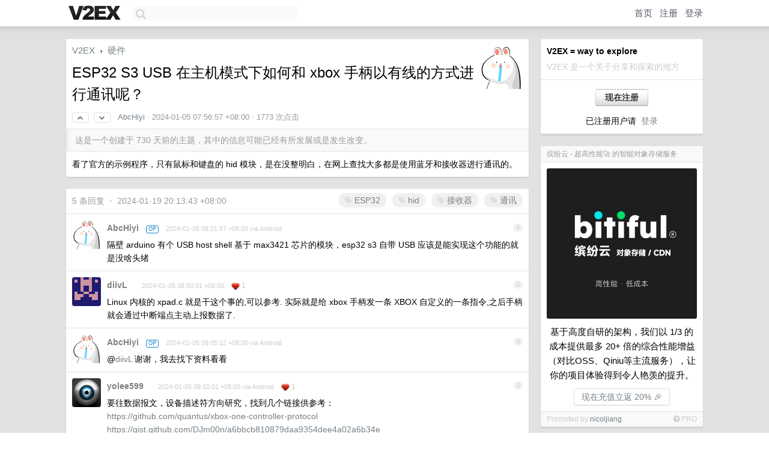

--- FILE ---
content_type: text/html; charset=UTF-8
request_url: https://www.v2ex.com/t/1005991
body_size: 7334
content:
<!DOCTYPE html>
<html lang="zh-CN">
<head>
    <meta name="Content-Type" content="text/html;charset=utf-8">
    <meta name="Referrer" content="unsafe-url">
    <meta content="True" name="HandheldFriendly">
    
    <meta name="theme-color" content="#ffffff">
    
    
    <meta name="apple-mobile-web-app-capable" content="yes" />
<meta name="mobile-web-app-capable" content="yes" />
<meta name="detectify-verification" content="d0264f228155c7a1f72c3d91c17ce8fb" />
<meta name="p:domain_verify" content="b87e3b55b409494aab88c1610b05a5f0"/>
<meta name="alexaVerifyID" content="OFc8dmwZo7ttU4UCnDh1rKDtLlY" />
<meta name="baidu-site-verification" content="D00WizvYyr" />
<meta name="msvalidate.01" content="D9B08FEA08E3DA402BF07ABAB61D77DE" />
<meta property="wb:webmaster" content="f2f4cb229bda06a4" />
<meta name="google-site-verification" content="LM_cJR94XJIqcYJeOCscGVMWdaRUvmyz6cVOqkFplaU" />
<meta name="wwads-cn-verify" content="c8ffe9a587b126f152ed3d89a146b445" />
<script type="text/javascript" src="https://cdn.wwads.cn/js/makemoney.js" async></script>
<script async src="https://pagead2.googlesyndication.com/pagead/js/adsbygoogle.js?client=ca-pub-5060390720525238"
     crossorigin="anonymous"></script>
    
    <title>ESP32 S3 USB 在主机模式下如何和 xbox 手柄以有线的方式进行通讯呢？ - V2EX</title>
    <link rel="dns-prefetch" href="https://static.v2ex.com/" />
<link rel="dns-prefetch" href="https://cdn.v2ex.com/" />
<link rel="dns-prefetch" href="https://i.v2ex.co/" />
<link rel="dns-prefetch" href="https://www.google-analytics.com/" />    
    <style>
        body {
            min-width: 820px;
            font-family: "Helvetica Neue", "Luxi Sans", "Segoe UI", "Hiragino Sans GB", "Microsoft Yahei", sans-serif, "Apple Logo";
        }
    </style>
    <link rel="stylesheet" type="text/css" media="screen" href="/assets/aa2262abe6f828d316693973d77a79e8ce40d858-combo.css?t=1767516600">
    
    <script>
        const SITE_NIGHT = 0;
    </script>
    <link rel="stylesheet" href="/static/css/vendor/tomorrow.css?v=3c006808236080a5d98ba4e64b8f323f" type="text/css">
    
    <link rel="icon" sizes="192x192" href="/static/icon-192.png">
    <link rel="apple-touch-icon" sizes="180x180" href="/static/apple-touch-icon-180.png?v=91e795b8b5d9e2cbf2d886c3d4b7d63c">
    
    <link rel="shortcut icon" href="/static/favicon.ico" type="image/png">
    
    
    <link rel="manifest" href="/manifest.webmanifest">
    <script>
        const LANG = 'zhcn';
        const FEATURES = ['search', 'favorite-nodes-sort'];
    </script>
    <script src="/assets/de922157fe86f42b3462f598b6bf5bc6d8be50a7-combo.js?t=1767516600" defer></script>
    <meta name="description" content="硬件 - @AbcHiyi - 看了官方的示例程序，只有鼠标和键盘的 hid 模块，是在没整明白，在网上查找大多都是使用蓝牙和接收器进行通讯的。">
    
    
    <link rel="canonical" href="https://www.v2ex.com/t/1005991">
    
    


<meta property="og:locale" content="zh_CN" />
<meta property="og:type" content="article" />
<meta property="og:title" content="ESP32 S3 USB 在主机模式下如何和 xbox 手柄以有线的方式进行通讯呢？ - V2EX" />
<meta property="og:description" content="硬件 - @AbcHiyi - 看了官方的示例程序，只有鼠标和键盘的 hid 模块，是在没整明白，在网上查找大多都是使用蓝牙和接收器进行通讯的。" />
<meta property="og:url" content="https://www.v2ex.com/t/1005991" />
<meta property="og:site_name" content="V2EX" />

<meta property="article:tag" content="hardware" />
<meta property="article:section" content="硬件" />
<meta property="article:published_time" content="2024-01-04T23:56:57Z" />

<meta name="twitter:card" content="summary" />
<meta name="twitter:description" content="硬件 - @AbcHiyi - 看了官方的示例程序，只有鼠标和键盘的 hid 模块，是在没整明白，在网上查找大多都是使用蓝牙和接收器进行通讯的。" />
<meta name="twitter:title" content="ESP32 S3 USB 在主机模式下如何和 xbox 手柄以有线的方式进行通讯呢？ - V2EX" />
<meta name="twitter:image" content="https://cdn.v2ex.com/avatar/31e1/578a/420240_large.png?m=1756076159" />
<meta name="twitter:site" content="@V2EX" />
<meta name="twitter:creator" content="@V2EX" />
<link rel="top" title="回到顶部" href="#">


<link rel="amphtml" href="https://www.v2ex.com/amp/t/1005991" />
<script>
const topicId = 1005991;
var once = "50191";

document.addEventListener("DOMContentLoaded", () => {
    protectTraffic();

    if (typeof reloadTopicTips !== 'undefined') {
        window.reloadTopicTips = reloadTopicTips;
    }

    const observer = new IntersectionObserver(
        ([e]) => e.target.toggleAttribute('stuck', e.intersectionRatio < 1),
        {threshold: [1]}
    );

    observer.observe(document.getElementById('reply-box'));

    
    hljs.initHighlightingOnLoad();
    

    $('#Main').on('click', '.no, .ago', function () {
        location.hash = $(this).parents('.cell').prop('id');
    });

    

    // refresh once
    document.addEventListener('visibilitychange', e => {
        if (document.visibilityState === 'visible') {
            fetchOnce().then(once => {
                $('#once').val(once);
            });
        }
    });

    if (location.search.indexOf('p=') > -1) {
    const p = Number(location.search.split('p=')[1].split('&')[0]);
    if (p) {
        const key = 'tp1005991';
        if (lscache.set(key, p, 60 * 24 * 30)) { // 30 days
            console.log(`Saved topic page number to ${key}: ` + p);
        }
    }
}

    
});
</script>
<script type="text/javascript">
function format(tpl) {
    var index = 1, items = arguments;
    return (tpl || '').replace(/{(\w*)}/g, function(match, p1) {
        return items[index++] || p1 || match;
    });
}
function loadCSS(url, callback) {
    return $('<link type="text/css" rel="stylesheet"/>')
        .attr({ href: url })
        .on('load', callback)
        .appendTo(document.head);
}
function lazyGist(element) {
    var $btn = $(element);
    var $self = $(element).parent();
    var $link = $self.find('a');
    $btn.prop('disabled', 'disabled').text('Loading...');
    $.getJSON(format('{}.json?callback=?', $link.prop('href').replace($link.prop('hash'), '')))
        .done(function(data) {
            loadCSS(data.stylesheet, function() {
                $self.replaceWith(data.div);
                $('.gist .gist-file .gist-meta a').filter(function() { return this.href === $link.prop('href'); }).parents('.gist-file').siblings().remove();
            });
        })
        .fail(function() { $self.replaceWith($('<a>').attr('href', url).text(url)); });
}
</script>

    
</head>
<body>
    
    
    <div id="Top">
        <div class="content">
            <div class="site-nav">
                <a href="/" name="top" title="way to explore"><div id="Logo"></div></a>
                <div id="search-container">
                    <input id="search" type="text" maxlength="128" autocomplete="off" tabindex="1">
                    <div id="search-result" class="box"></div>
                </div>
                <div class="tools" >
                
                    <a href="/" class="top">首页</a>
                    <a href="/signup" class="top">注册</a>
                    <a href="/signin" class="top">登录</a>
                
                </div>
            </div>
        </div>
    </div>
    
    <div id="Wrapper">
        <div class="content">
            
            <div id="Leftbar"></div>
            <div id="Rightbar">
                <div class="sep20"></div>
                
                    
                    <div class="box">
                        <div class="cell">
                            <strong>V2EX = way to explore</strong>
                            <div class="sep5"></div>
                            <span class="fade">V2EX 是一个关于分享和探索的地方</span>
                        </div>
                        <div class="inner">
                            <div class="sep5"></div>
                            <div align="center"><a href="/signup" class="super normal button">现在注册</a>
                            <div class="sep5"></div>
                            <div class="sep10"></div>
                            已注册用户请 &nbsp;<a href="/signin">登录</a></div>
                        </div>
                    </div>
                    
                    



                    
                    <div class="sep20"></div>
                    <div class="box" id="pro-campaign-container">
    <!-- Campaign content will be loaded here -->
</div>

<script>
document.addEventListener('DOMContentLoaded', function() {
    // Function to escape HTML entities
    function escapeHtml(text) {
        if (!text) return '';
        var div = document.createElement('div');
        div.textContent = text;
        return div.innerHTML;
    }

    // Function to render campaign based on display format
    function renderCampaign(campaign) {
        let html = '';
        let displayFormat = campaign.display_format || 'text-only';
        let title = escapeHtml(campaign.title);
        let description = escapeHtml(campaign.description);
        let callToAction = escapeHtml(campaign.call_to_action);
        let link = escapeHtml(campaign.link);

        // Check if required image URL is available for the display format, fallback to text-only if not
        if (displayFormat === 'small-with-description' && !campaign.img_small_url) {
            displayFormat = 'text-only';
        } else if (displayFormat === 'banner-only' && !campaign.img_banner_url) {
            displayFormat = 'text-only';
        } else if ((displayFormat === 'big-only' || displayFormat === 'big-with-description' || displayFormat === 'big-with-title-description-button') && !campaign.img_big_url) {
            displayFormat = 'text-only';
        }

        html = `<div class="pro-unit-title">${title}</div>`;
        switch(displayFormat) {
            case 'text-only':
                html += `
                    <div class="pro-unit">
                    <div class="pro-unit-description flex-one-row gap10">
                        <div onclick="window.open('${link}', '_blank')">${description}</div>
                        <div><a href="${link}" class="pro-unit-go" target="_blank">›</a>
                        </div>
                    </div>
                    </div>
                `;
                break;

            case 'small-with-description':
                html += `<div class="pro-unit flex-one-row">
                    ${campaign.img_small_cid ? `<div class="pro-unit-small-image">
                        <a href="${link}" target="_blank"><img src="${campaign.img_small_url}" class="pro-unit-img" style="max-width: 130px; max-height: 100px;" /></a>
                    </div>` : ''}
                    <div onclick="window.open('${link}', '_blank')" class="pro-unit-description">${description}</div>
                </div>`;
                break;

            case 'banner-only':
                html += `<div class="cell"><a href="${link}" target="_blank"><img src="${campaign.img_banner_url}" class="pro-unit-img" style="max-width: 250px; max-height: 60px; display: block; vertical-align: bottom;" /></a></div>`;
                break;

            case 'big-only':
                html += `<div class="cell"><a href="${link}" target="_blank"><img src="${campaign.img_big_url}" class="pro-unit-img" style="max-width: 500px; max-height: 500px; width: 100%; display: block; vertical-align: bottom;" /></a></div>`;
                break;

            case 'big-with-description':
                html += `<div class="inner" style="padding-bottom: 0px;"><a href="${link}" target="_blank"><img src="${campaign.img_big_url}" class="pro-unit-img" style="max-width: 500px; max-height: 500px; width: 100%; display: block; vertical-align: bottom;" /></a></div>`;
                html += `<div class="pro-unit-description flex-one-row gap10">
                    <div onclick="window.open('${link}', '_blank')">${description}</div>
                    <div><a href="${link}" class="pro-unit-go" target="_blank">›</a></div></div>`;
                break;

            case 'big-with-title-description-button':
                html += `<div class="inner" style="padding-bottom: 0px;"><a href="${link}" target="_blank"><img src="${campaign.img_big_url}" class="pro-unit-img" style="max-width: 500px; max-height: 500px; width: 100%; display: block; vertical-align: bottom;" /></a></div>`;
                html += `<div class="pro-unit-description">
                    <div style="text-align: center" onclick="window.open('${link}', '_blank')">${description}</div>
                    </div>`;
                html += `<div class="pro-unit-cta-container"><a href="${link}" target="_blank" class="pro-unit-cta">${callToAction}</a></div>`;
                break;

            default:
                html += `
                    <div class="pro-unit-description flex-one-row gap10">
                        <div onclick="window.open('${link}', '_blank')">${description}</div>
                        <div><a href="${link}" class="pro-unit-go" target="_blank">›</a></div>
                    </div>
                `;
        }

        html += `<div class="pro-unit-from flex-one-row gap10">
        <div>Promoted by <a href="/member/${campaign.member.username}" target="_blank">${campaign.member.username}</a></div>
        <div><a href="/pro/about" target="_blank" class="fade"><i class="fa fa-question-circle fade"></i> <span style="font-size: 12px; color: var(--color-fade)">PRO</span></a></div>
        </div>`

        return html;
    }

    // Load campaign from emitter
    var xhr = new XMLHttpRequest();
    xhr.open('GET', '/pro/emitter', true);
    xhr.setRequestHeader('Content-Type', 'application/json');

    xhr.onreadystatechange = function() {
        if (xhr.readyState === 4) {
            if (xhr.status === 200) {
                try {
                    var campaign = JSON.parse(xhr.responseText);
                    if (campaign && campaign.id) {
                        var html = renderCampaign(campaign);
                        document.getElementById('pro-campaign-container').innerHTML = html;
                    } else {
                        // No campaign to display, hide the container
                        document.getElementById('pro-campaign-container').style.display = 'none';
                    }
                } catch (e) {
                    // Parse error, hide the container
                    document.getElementById('pro-campaign-container').style.display = 'none';
                    console.log('Error parsing campaign data: ' + e.message);
                }
            } else {
                // HTTP error, hide the container
                document.getElementById('pro-campaign-container').style.display = 'none';
                console.log('Error loading campaign: HTTP ' + xhr.status);
            }
        }
    };

    xhr.send();
});
</script>
                    <div class="sep20"></div>
                    
                    
                    
                
            </div>
            <div id="Main">
                <div class="sep20"></div>
                
<div class="box" style="border-bottom: 0px;">
    
    <div class="header"><div class="fr"><a href="/member/AbcHiyi"><img src="https://cdn.v2ex.com/avatar/31e1/578a/420240_large.png?m=1756076159" class="avatar" border="0" align="default" alt="AbcHiyi" data-uid="420240" /></a></div>
    <a href="/">V2EX</a> <span class="chevron">&nbsp;›&nbsp;</span> <a href="/go/hardware">硬件</a>
    <div class="sep10"></div>
    <h1>ESP32 S3 USB 在主机模式下如何和 xbox 手柄以有线的方式进行通讯呢？</h1>
    <div id="topic_1005991_votes" class="votes">
<a href="javascript:" onclick="upVoteTopic(1005991);" class="vote"><li class="fa fa-chevron-up"></li></a> &nbsp;<a href="javascript:" onclick="downVoteTopic(1005991);" class="vote"><li class="fa fa-chevron-down"></li></a></div> &nbsp; <small class="gray"><a href="/member/AbcHiyi">AbcHiyi</a> · <span title="2024-01-05 07:56:57 +08:00">2024-01-05 07:56:57 +08:00</span> · 1773 次点击</small>
    </div>
    
    
    <div class="outdated">这是一个创建于 730 天前的主题，其中的信息可能已经有所发展或是发生改变。</div>
    
    
    <div class="cell">
        
        <div class="topic_content"><div class="markdown_body"><p>看了官方的示例程序，只有鼠标和键盘的 hid 模块，是在没整明白，在网上查找大多都是使用蓝牙和接收器进行通讯的。</p>
</div></div>
        
    </div>
    
    
    
    
</div>

<!-- SOL tip topic -->


<div class="sep20"></div>


<div class="box">
    <div class="cell"><div class="fr" style="margin: -3px -5px 0px 0px;"><a href="/tag/ESP32" class="tag"><li class="fa fa-tag"></li> ESP32</a><a href="/tag/hid" class="tag"><li class="fa fa-tag"></li> hid</a><a href="/tag/接收器" class="tag"><li class="fa fa-tag"></li> 接收器</a><a href="/tag/通讯" class="tag"><li class="fa fa-tag"></li> 通讯</a></div><span class="gray">5 条回复 &nbsp;<strong class="snow">•</strong> &nbsp;2024-01-19 20:13:43 +08:00</span>
    </div>
    

    
        
        <div id="r_14163941" class="cell">
        
        <table cellpadding="0" cellspacing="0" border="0" width="100%">
            <tr>
                <td width="48" valign="top" align="center"><img src="https://cdn.v2ex.com/avatar/31e1/578a/420240_normal.png?m=1756076159" class="avatar" border="0" align="default" alt="AbcHiyi" data-uid="420240" /></td>
                <td width="10" valign="top"></td>
                <td width="auto" valign="top" align="left"><div class="fr"> &nbsp; &nbsp; <span class="no">1</span></div>
                    <div class="sep3"></div>
                    <strong><a href="/member/AbcHiyi" class="dark">AbcHiyi</a></strong> &nbsp; <div class="badges"><div class="badge op">OP</div></div>&nbsp; &nbsp;<span class="ago" title="2024-01-05 08:21:57 +08:00">2024-01-05 08:21:57 +08:00 via Android</span> 
                    <div class="sep5"></div>
                    <div class="reply_content">隔壁 arduino 有个 USB host shell 基于 max3421 芯片的模块，esp32 s3 自带 USB 应该是能实现这个功能的就是没啥头绪</div>
                </td>
            </tr>
        </table>
        </div>
    
    

    
        
        <div id="r_14164040" class="cell">
        
        <table cellpadding="0" cellspacing="0" border="0" width="100%">
            <tr>
                <td width="48" valign="top" align="center"><img src="https://cdn.v2ex.com/gravatar/538704ff9660f27e97bf5fb3681a6619?s=48&d=retro" class="avatar" border="0" align="default" alt="diivL" data-uid="648873" /></td>
                <td width="10" valign="top"></td>
                <td width="auto" valign="top" align="left"><div class="fr"> &nbsp; &nbsp; <span class="no">2</span></div>
                    <div class="sep3"></div>
                    <strong><a href="/member/diivL" class="dark">diivL</a></strong> &nbsp; <div class="badges"></div>&nbsp; &nbsp;<span class="ago" title="2024-01-05 08:50:31 +08:00">2024-01-05 08:50:31 +08:00</span>  &nbsp; <span class="small fade"><img src="/static/img/heart_20250818.png?v=c3415183a0b3e9ab1576251be69d7d6d" width="14" align="absmiddle" alt="❤️" /> 1</span>
                    <div class="sep5"></div>
                    <div class="reply_content">Linux 内核的 xpad.c 就是干这个事的,可以参考. 实际就是给 xbox 手柄发一条 XBOX 自定义的一条指令,之后手柄就会通过中断端点主动上报数据了.</div>
                </td>
            </tr>
        </table>
        </div>
    
    

    
        
        <div id="r_14164111" class="cell">
        
        <table cellpadding="0" cellspacing="0" border="0" width="100%">
            <tr>
                <td width="48" valign="top" align="center"><img src="https://cdn.v2ex.com/avatar/31e1/578a/420240_normal.png?m=1756076159" class="avatar" border="0" align="default" alt="AbcHiyi" data-uid="420240" /></td>
                <td width="10" valign="top"></td>
                <td width="auto" valign="top" align="left"><div class="fr"> &nbsp; &nbsp; <span class="no">3</span></div>
                    <div class="sep3"></div>
                    <strong><a href="/member/AbcHiyi" class="dark">AbcHiyi</a></strong> &nbsp; <div class="badges"><div class="badge op">OP</div></div>&nbsp; &nbsp;<span class="ago" title="2024-01-05 09:05:12 +08:00">2024-01-05 09:05:12 +08:00 via Android</span> 
                    <div class="sep5"></div>
                    <div class="reply_content">@<a href="/member/diivL">diivL</a> 谢谢，我去找下资料看看</div>
                </td>
            </tr>
        </table>
        </div>
    
    

    
        
        <div id="r_14164136" class="cell">
        
        <table cellpadding="0" cellspacing="0" border="0" width="100%">
            <tr>
                <td width="48" valign="top" align="center"><img src="https://cdn.v2ex.com/avatar/0c5e/e782/494190_normal.png?m=1696749449" class="avatar" border="0" align="default" alt="yolee599" data-uid="494190" /></td>
                <td width="10" valign="top"></td>
                <td width="auto" valign="top" align="left"><div class="fr"> &nbsp; &nbsp; <span class="no">4</span></div>
                    <div class="sep3"></div>
                    <strong><a href="/member/yolee599" class="dark">yolee599</a></strong> &nbsp; <div class="badges"></div>&nbsp; &nbsp;<span class="ago" title="2024-01-05 09:10:01 +08:00">2024-01-05 09:10:01 +08:00 via Android</span>  &nbsp; <span class="small fade"><img src="/static/img/heart_20250818.png?v=c3415183a0b3e9ab1576251be69d7d6d" width="14" align="absmiddle" alt="❤️" /> 1</span>
                    <div class="sep5"></div>
                    <div class="reply_content">要往数据报文，设备描述符方向研究，找到几个链接供参考：<br /><a target="_blank" href="https://github.com/quantus/xbox-one-controller-protocol" rel="nofollow noopener">https://github.com/quantus/xbox-one-controller-protocol</a><br /><a target="_blank" href="https://gist.github.com/DJm00n/a6bbcb810879daa9354dee4a02a6b34e" rel="nofollow noopener">https://gist.github.com/DJm00n/a6bbcb810879daa9354dee4a02a6b34e</a><br /><a target="_blank" href="https://www.usbzh.com/article/detail-1117.html" rel="nofollow noopener">https://www.usbzh.com/article/detail-1117.html</a></div>
                </td>
            </tr>
        </table>
        </div>
    
    

    
        
        <div id="r_14230132" class="cell">
        
        <table cellpadding="0" cellspacing="0" border="0" width="100%">
            <tr>
                <td width="48" valign="top" align="center"><img src="https://cdn.v2ex.com/gravatar/ea549d81dbb4bc61bc1299d058f6b927?s=48&d=retro" class="avatar" border="0" align="default" alt="jocover" data-uid="90404" /></td>
                <td width="10" valign="top"></td>
                <td width="auto" valign="top" align="left"><div class="fr"> &nbsp; &nbsp; <span class="no">5</span></div>
                    <div class="sep3"></div>
                    <strong><a href="/member/jocover" class="dark">jocover</a></strong> &nbsp; <div class="badges"></div>&nbsp; &nbsp;<span class="ago" title="2024-01-19 20:13:43 +08:00">2024-01-19 20:13:43 +08:00</span>  &nbsp; <span class="small fade"><img src="/static/img/heart_20250818.png?v=c3415183a0b3e9ab1576251be69d7d6d" width="14" align="absmiddle" alt="❤️" /> 1</span>
                    <div class="sep5"></div>
                    <div class="reply_content"><a target="_blank" href="https://github.com/jocover/esp32s3_xbox_adapter" rel="nofollow noopener">https://github.com/jocover/esp32s3_xbox_adapter</a><br />我写的基于 esps3 和 ps4 连接的程序</div>
                </td>
            </tr>
        </table>
        </div>
    
    


</div>
<div class="sep20"></div>



<div class="sep20"></div>
<div style="box-sizing: border-box"><div class="wwads-cn wwads-horizontal" data-id="98" style="max-width: 100%; padding-top: 10px; margin-top: 0px; text-align: left; box-shadow: 0 2px 3px rgb(0 0 0 / 10%); border-bottom: 1px solid var(--box-border-color); background-color: var(--box-background-color); color: var(--box-foreground-color);"></div></div>
<style type="text/css">.wwads-cn { border-radius: 3px !important; } .wwads-text { color: var(--link-color) !important; }</style>






            </div>
            
            
        </div>
        <div class="c"></div>
        <div class="sep20"></div>
    </div>
    <div id="Bottom">
        <div class="content">
            <div class="inner">
                <div class="sep10"></div>
                    <div class="fr">
                        <a href="https://www.digitalocean.com/?refcode=1b51f1a7651d" target="_blank"><div id="DigitalOcean"></div></a>
                    </div>
                    <strong><a href="/about" class="dark" target="_self">关于</a> &nbsp; <span class="snow">·</span> &nbsp; <a href="/help" class="dark" target="_self">帮助文档</a> &nbsp; <span class="snow">·</span> &nbsp; <a href="/pro/about" class="dark" target="_self">自助推广系统</a> &nbsp; <span class="snow">·</span> &nbsp; <a href="https://blog.v2ex.com/" class="dark" target="_blank">博客</a> &nbsp; <span class="snow">·</span> &nbsp; <a href="/help/api" class="dark" target="_self">API</a> &nbsp; <span class="snow">·</span> &nbsp; <a href="/faq" class="dark" target="_self">FAQ</a> &nbsp; <span class="snow">·</span> &nbsp; <a href="/solana" class="dark" target="_self">Solana</a> &nbsp; <span class="snow">·</span> &nbsp; 5453 人在线</strong> &nbsp; <span class="fade">最高记录 6679</span> &nbsp; <span class="snow">·</span> &nbsp; <a href="/select/language" class="f11"><img src="/static/img/language.png?v=6a5cfa731dc71a3769f6daace6784739" width="16" align="absmiddle" id="ico-select-language" /> &nbsp; Select Language</a>
                    <div class="sep20"></div>
                    创意工作者们的社区
                    <div class="sep5"></div>
                    World is powered by solitude
                    <div class="sep20"></div>
                    <span class="small fade">VERSION: 3.9.8.5 · 26ms · <a href="/worldclock#utc">UTC 08:52</a> · <a href="/worldclock#pvg">PVG 16:52</a> · <a href="/worldclock#lax">LAX 00:52</a> · <a href="/worldclock#jfk">JFK 03:52</a><br />♥ Do have faith in what you're doing.</span>
                <div class="sep10"></div>
            </div>
        </div>
    </div>

    

    

    
    <script src="/b/i/FsqCUXiRF8s1_dQ0oRrF6PShv3DrAEgUsDpzR1iC6bPl5G9FyB2df7o9hTjMmhRAW4JSzOBoYi85nhyc3lr1RD2dRFqO8eu120y80QjjZMlLexjnUpt1wRlIvd7iPGqUcqCMkUhFjCG8ffTEpdn6qxEZdY1ArOnoFCJOmaLrUV0="></script>
    

    
    <script>
      (function(i,s,o,g,r,a,m){i['GoogleAnalyticsObject']=r;i[r]=i[r]||function(){
      (i[r].q=i[r].q||[]).push(arguments)},i[r].l=1*new Date();a=s.createElement(o),
      m=s.getElementsByTagName(o)[0];a.async=1;a.src=g;m.parentNode.insertBefore(a,m)
      })(window,document,'script','//www.google-analytics.com/analytics.js','ga');

      ga('create', 'UA-11940834-2', 'v2ex.com');
      ga('send', 'pageview');
      

ga('send', 'event', 'Node', 'topic', 'hardware');



    </script>
    

    
<button class="scroll-top" data-scroll="up" type="button"><span>❯<span></button>
</body>
</html>

--- FILE ---
content_type: text/html; charset=utf-8
request_url: https://www.google.com/recaptcha/api2/aframe
body_size: 267
content:
<!DOCTYPE HTML><html><head><meta http-equiv="content-type" content="text/html; charset=UTF-8"></head><body><script nonce="y2zXREyFv6_2GprAlWfPrw">/** Anti-fraud and anti-abuse applications only. See google.com/recaptcha */ try{var clients={'sodar':'https://pagead2.googlesyndication.com/pagead/sodar?'};window.addEventListener("message",function(a){try{if(a.source===window.parent){var b=JSON.parse(a.data);var c=clients[b['id']];if(c){var d=document.createElement('img');d.src=c+b['params']+'&rc='+(localStorage.getItem("rc::a")?sessionStorage.getItem("rc::b"):"");window.document.body.appendChild(d);sessionStorage.setItem("rc::e",parseInt(sessionStorage.getItem("rc::e")||0)+1);localStorage.setItem("rc::h",'1767516741431');}}}catch(b){}});window.parent.postMessage("_grecaptcha_ready", "*");}catch(b){}</script></body></html>

--- FILE ---
content_type: text/css
request_url: https://www.v2ex.com/static/css/vendor/tomorrow.css?v=3c006808236080a5d98ba4e64b8f323f
body_size: -14
content:
/* http://jmblog.github.com/color-themes-for-google-code-highlightjs */

/* Tomorrow Comment */
.hljs-comment,
.hljs-quote {
  color: #8e908c;
}

/* Tomorrow Red */
.hljs-variable,
.hljs-template-variable,
.hljs-tag,
.hljs-name,
.hljs-selector-id,
.hljs-selector-class,
.hljs-regexp,
.hljs-deletion {
  color: #c82829;
}

/* Tomorrow Orange */
.hljs-number,
.hljs-built_in,
.hljs-builtin-name,
.hljs-literal,
.hljs-type,
.hljs-params,
.hljs-meta,
.hljs-link {
  color: #f5871f;
}

/* Tomorrow Yellow */
.hljs-attribute {
  color: #eab700;
}

/* Tomorrow Green */
.hljs-string,
.hljs-symbol,
.hljs-bullet,
.hljs-addition {
  color: #718c00;
}

/* Tomorrow Blue */
.hljs-title,
.hljs-section {
  color: #4271ae;
}

/* Tomorrow Purple */
.hljs-keyword,
.hljs-selector-tag {
  color: #8959a8;
}

.hljs {
  display: block;
  overflow-x: auto;
  color: #4d4d4c;
}

.hljs-emphasis {
  font-style: italic;
}

.hljs-strong {
  font-weight: bold;
}


--- FILE ---
content_type: application/javascript; charset=utf-8
request_url: https://esm.sh/bs58@4.0.1/es2022/bs58.mjs
body_size: 544
content:
/* esm.sh - bs58@4.0.1 */
import*as __0$ from"/base-x@^3.0.2?target=es2022";var require=n=>{const e=m=>typeof m.default<"u"?m.default:m,c=m=>Object.assign({__esModule:true},m);switch(n){case"base-x":return e(__0$);default:console.error('module "'+n+'" not found');return null;}};
var u=Object.create;var o=Object.defineProperty;var x=Object.getOwnPropertyDescriptor;var c=Object.getOwnPropertyNames;var d=Object.getPrototypeOf,i=Object.prototype.hasOwnProperty;var j=(r=>typeof require<"u"?require:typeof Proxy<"u"?new Proxy(r,{get:(e,a)=>(typeof require<"u"?require:e)[a]}):r)(function(r){if(typeof require<"u")return require.apply(this,arguments);throw Error('Dynamic require of "'+r+'" is not supported')});var v=(r,e)=>()=>(e||r((e={exports:{}}).exports,e),e.exports);var A=(r,e,a,m)=>{if(e&&typeof e=="object"||typeof e=="function")for(let s of c(e))!i.call(r,s)&&s!==a&&o(r,s,{get:()=>e[s],enumerable:!(m=x(e,s))||m.enumerable});return r};var b=(r,e,a)=>(a=r!=null?u(d(r)):{},A(e||!r||!r.__esModule?o(a,"default",{value:r,enumerable:!0}):a,r));var p=v((E,f)=>{var l=j("base-x"),q="123456789ABCDEFGHJKLMNPQRSTUVWXYZabcdefghijkmnopqrstuvwxyz";f.exports=l(q)});var t=b(p()),H=t.default??t;export{H as default};
//# sourceMappingURL=bs58.mjs.map